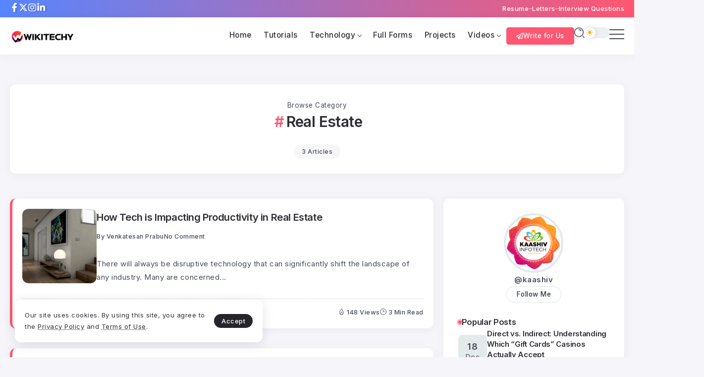

--- FILE ---
content_type: text/html; charset=utf-8
request_url: https://www.google.com/recaptcha/api2/aframe
body_size: 268
content:
<!DOCTYPE HTML><html><head><meta http-equiv="content-type" content="text/html; charset=UTF-8"></head><body><script nonce="3ImsjHbHXcO0RcUNAYTHkw">/** Anti-fraud and anti-abuse applications only. See google.com/recaptcha */ try{var clients={'sodar':'https://pagead2.googlesyndication.com/pagead/sodar?'};window.addEventListener("message",function(a){try{if(a.source===window.parent){var b=JSON.parse(a.data);var c=clients[b['id']];if(c){var d=document.createElement('img');d.src=c+b['params']+'&rc='+(localStorage.getItem("rc::a")?sessionStorage.getItem("rc::b"):"");window.document.body.appendChild(d);sessionStorage.setItem("rc::e",parseInt(sessionStorage.getItem("rc::e")||0)+1);localStorage.setItem("rc::h",'1768955211692');}}}catch(b){}});window.parent.postMessage("_grecaptcha_ready", "*");}catch(b){}</script></body></html>

--- FILE ---
content_type: text/css
request_url: https://www.wikitechy.com/technology/wp-content/uploads/elementor/css/post-42804.css?ver=1760682917
body_size: 212
content:
.elementor-42804 .elementor-element.elementor-element-8011e53{--display:flex;--flex-direction:row;--container-widget-width:initial;--container-widget-height:100%;--container-widget-flex-grow:1;--container-widget-align-self:stretch;--flex-wrap-mobile:wrap;--gap:0px 0px;--row-gap:0px;--column-gap:0px;}.elementor-42804 .elementor-element.elementor-element-96c8efb{--display:flex;--flex-direction:column;--container-widget-width:100%;--container-widget-height:initial;--container-widget-flex-grow:0;--container-widget-align-self:initial;--flex-wrap-mobile:wrap;}.elementor-42804 .elementor-element.elementor-element-701e097{text-align:left;}.elementor-42804 .elementor-element.elementor-element-701e097 img{width:160px;}.elementor-42804 .elementor-element.elementor-element-3a1ae0d .elementor-heading-title{color:#FFFFFF;}.elementor-42804 .elementor-element.elementor-element-bb7f9dc .elementor-heading-title{color:#FFFFFF;}.elementor-42804 .elementor-element.elementor-element-c3c82e1 .elementor-icon-list-items:not(.elementor-inline-items) .elementor-icon-list-item:not(:last-child){padding-block-end:calc(25px/2);}.elementor-42804 .elementor-element.elementor-element-c3c82e1 .elementor-icon-list-items:not(.elementor-inline-items) .elementor-icon-list-item:not(:first-child){margin-block-start:calc(25px/2);}.elementor-42804 .elementor-element.elementor-element-c3c82e1 .elementor-icon-list-items.elementor-inline-items .elementor-icon-list-item{margin-inline:calc(25px/2);}.elementor-42804 .elementor-element.elementor-element-c3c82e1 .elementor-icon-list-items.elementor-inline-items{margin-inline:calc(-25px/2);}.elementor-42804 .elementor-element.elementor-element-c3c82e1 .elementor-icon-list-items.elementor-inline-items .elementor-icon-list-item:after{inset-inline-end:calc(-25px/2);}.elementor-42804 .elementor-element.elementor-element-c3c82e1 .elementor-icon-list-icon i{color:#FFFFFF;transition:color 0.3s;}.elementor-42804 .elementor-element.elementor-element-c3c82e1 .elementor-icon-list-icon svg{fill:#FFFFFF;transition:fill 0.3s;}.elementor-42804 .elementor-element.elementor-element-c3c82e1{--e-icon-list-icon-size:25px;--icon-vertical-offset:0px;}.elementor-42804 .elementor-element.elementor-element-c3c82e1 .elementor-icon-list-text{transition:color 0.3s;}.elementor-42804 .elementor-element.elementor-element-da87b99{--display:flex;--flex-direction:column;--container-widget-width:100%;--container-widget-height:initial;--container-widget-flex-grow:0;--container-widget-align-self:initial;--flex-wrap-mobile:wrap;}.elementor-42804 .elementor-element.elementor-element-eef5bc6 .elementor-heading-title{color:#FFFFFF;}.elementor-42804 .elementor-element.elementor-element-8a48315 .elementor-heading-title{color:#FFFFFF;}.elementor-42804 .elementor-element.elementor-element-df1dfdb .elementor-heading-title{color:#FFFFFF;}.elementor-42804 .elementor-element.elementor-element-fb03e5f .elementor-heading-title{color:#FFFFFF;}.elementor-42804 .elementor-element.elementor-element-99e5c05 .elementor-heading-title{color:#FFFFFF;}.elementor-42804 .elementor-element.elementor-element-349c2b2 .elementor-heading-title{color:#FFFFFF;}.elementor-42804 .elementor-element.elementor-element-c4ae09f .elementor-heading-title{color:#FFFFFF;}.elementor-42804 .elementor-element.elementor-element-2d22e60{--display:flex;}@media(min-width:768px){.elementor-42804 .elementor-element.elementor-element-96c8efb{--width:33.3333%;}.elementor-42804 .elementor-element.elementor-element-da87b99{--width:66.6666%;}}

--- FILE ---
content_type: text/css
request_url: https://www.wikitechy.com/technology/wp-content/uploads/elementor/css/post-2460.css?ver=1760688408
body_size: 1127
content:
.elementor-2460 .elementor-element.elementor-element-95712dd{--display:flex;--flex-direction:column;--container-widget-width:100%;--container-widget-height:initial;--container-widget-flex-grow:0;--container-widget-align-self:initial;--flex-wrap-mobile:wrap;--padding-top:6px;--padding-bottom:6px;--padding-left:10px;--padding-right:10px;}.elementor-2460 .elementor-element.elementor-element-95712dd:not(.elementor-motion-effects-element-type-background), .elementor-2460 .elementor-element.elementor-element-95712dd > .elementor-motion-effects-container > .elementor-motion-effects-layer{background-color:transparent;background-image:linear-gradient(90deg, #5686FF 0%, #FF5671 100%);}.elementor-2460 .elementor-element.elementor-element-2be05eb{--display:flex;--flex-direction:row;--container-widget-width:calc( ( 1 - var( --container-widget-flex-grow ) ) * 100% );--container-widget-height:100%;--container-widget-flex-grow:1;--container-widget-align-self:stretch;--flex-wrap-mobile:wrap;--justify-content:space-between;--align-items:center;--padding-top:0px;--padding-bottom:0px;--padding-left:10px;--padding-right:10px;}.elementor-2460 .elementor-element.elementor-element-7e3c0f4.elementor-element{--flex-grow:1;--flex-shrink:0;}.elementor-2460 .elementor-element.elementor-element-7e3c0f4 .rivax-social-icons{justify-content:left;column-gap:14px;row-gap:10px;}.elementor-2460 .elementor-element.elementor-element-7e3c0f4 .social-item{padding:0px 0px 0px 0px;border-style:none;gap:0px;}.elementor-2460 .elementor-element.elementor-element-7e3c0f4 .icon{padding:0px 0px 0px 0px;font-size:18px;color:#FFFFFF;}.elementor-2460 .elementor-element.elementor-element-4034eab .elementor-icon-list-items:not(.elementor-inline-items) .elementor-icon-list-item:not(:last-child){padding-block-end:calc(30px/2);}.elementor-2460 .elementor-element.elementor-element-4034eab .elementor-icon-list-items:not(.elementor-inline-items) .elementor-icon-list-item:not(:first-child){margin-block-start:calc(30px/2);}.elementor-2460 .elementor-element.elementor-element-4034eab .elementor-icon-list-items.elementor-inline-items .elementor-icon-list-item{margin-inline:calc(30px/2);}.elementor-2460 .elementor-element.elementor-element-4034eab .elementor-icon-list-items.elementor-inline-items{margin-inline:calc(-30px/2);}.elementor-2460 .elementor-element.elementor-element-4034eab .elementor-icon-list-items.elementor-inline-items .elementor-icon-list-item:after{inset-inline-end:calc(-30px/2);}.elementor-2460 .elementor-element.elementor-element-4034eab .elementor-icon-list-item:not(:last-child):after{content:"";height:1px;border-color:#FFFFFF9E;}.elementor-2460 .elementor-element.elementor-element-4034eab .elementor-icon-list-items:not(.elementor-inline-items) .elementor-icon-list-item:not(:last-child):after{border-block-start-style:dashed;border-block-start-width:7px;}.elementor-2460 .elementor-element.elementor-element-4034eab .elementor-icon-list-items.elementor-inline-items .elementor-icon-list-item:not(:last-child):after{border-inline-start-style:dashed;}.elementor-2460 .elementor-element.elementor-element-4034eab .elementor-inline-items .elementor-icon-list-item:not(:last-child):after{border-inline-start-width:7px;}.elementor-2460 .elementor-element.elementor-element-4034eab .elementor-icon-list-icon i{transition:color 0.3s;}.elementor-2460 .elementor-element.elementor-element-4034eab .elementor-icon-list-icon svg{transition:fill 0.3s;}.elementor-2460 .elementor-element.elementor-element-4034eab{--e-icon-list-icon-size:14px;--icon-vertical-offset:0px;}.elementor-2460 .elementor-element.elementor-element-4034eab .elementor-icon-list-item > .elementor-icon-list-text, .elementor-2460 .elementor-element.elementor-element-4034eab .elementor-icon-list-item > a{font-size:13px;font-weight:500;}.elementor-2460 .elementor-element.elementor-element-4034eab .elementor-icon-list-text{color:#FFFFFF;transition:color 0.2s;}.elementor-2460 .elementor-element.elementor-element-db4fa55{--display:flex;--flex-direction:row;--container-widget-width:calc( ( 1 - var( --container-widget-flex-grow ) ) * 100% );--container-widget-height:100%;--container-widget-flex-grow:1;--container-widget-align-self:stretch;--flex-wrap-mobile:wrap;--align-items:center;--gap:0px 0px;--row-gap:0px;--column-gap:0px;box-shadow:0px 2px 20px 0px rgba(14.000000000000002, 14.000000000000002, 19, 0.050980392156862744);}.elementor-2460 .elementor-element.elementor-element-db4fa55:not(.elementor-motion-effects-element-type-background), .elementor-2460 .elementor-element.elementor-element-db4fa55 > .elementor-motion-effects-container > .elementor-motion-effects-layer{background-color:#FFFFFF;}html[scheme="dark"] .elementor-2460 .elementor-element.elementor-element-db4fa55{background-color:#272C31;}.elementor-2460 .elementor-element.elementor-element-456a713{--display:flex;--flex-direction:row;--container-widget-width:calc( ( 1 - var( --container-widget-flex-grow ) ) * 100% );--container-widget-height:100%;--container-widget-flex-grow:1;--container-widget-align-self:stretch;--flex-wrap-mobile:wrap;--align-items:center;}.elementor-2460 .elementor-element.elementor-element-456a713.e-con{--flex-grow:0;--flex-shrink:0;}.elementor-2460 .elementor-element.elementor-element-148a552{text-align:left;}.elementor-2460 .elementor-element.elementor-element-148a552 .rivax-logo-image img{width:200px;}.elementor-2460 .elementor-element.elementor-element-148a552 .rivax-logo-description{font-size:13px;}.elementor-2460 .elementor-element.elementor-element-12d2619{--display:flex;--flex-direction:row;--container-widget-width:calc( ( 1 - var( --container-widget-flex-grow ) ) * 100% );--container-widget-height:100%;--container-widget-flex-grow:1;--container-widget-align-self:stretch;--flex-wrap-mobile:wrap;--justify-content:flex-end;--align-items:center;--gap:20px 20px;--row-gap:20px;--column-gap:20px;--flex-wrap:nowrap;}.elementor-2460 .elementor-element.elementor-element-12d2619.e-con{--flex-grow:1;--flex-shrink:0;}.elementor-2460 .elementor-element.elementor-element-d69ce72.elementor-element{--flex-grow:1;--flex-shrink:0;}.elementor-2460 .elementor-element.elementor-element-d69ce72 .rivax-header-nav{justify-content:flex-end;}.elementor-2460 .elementor-element.elementor-element-d69ce72 .rivax-header-nav > li.menu-item::before{height:10px;}.elementor-2460 .elementor-element.elementor-element-d69ce72 .rivax-header-nav > li.menu-item > .sub-menu{top:calc(100% + 10px);}html[scheme="dark"] .elementor-2460 .elementor-element.elementor-element-d69ce72 .rivax-header-nav > li.menu-item > a{color:#FFFFFF;}html[scheme="dark"] .elementor-2460 .elementor-element.elementor-element-d69ce72 .rivax-header-v-nav > li.menu-item > a{color:#FFFFFF;}.elementor-2460 .elementor-element.elementor-element-d69ce72 .rivax-header-nav > li.menu-item > a:hover, .elementor-2460 .elementor-element.elementor-element-d69ce72 .rivax-header-nav > li.current-menu-item > a, .elementor-2460 .elementor-element.elementor-element-d69ce72 .rivax-header-nav > li.current-menu-ancestor > a{color:#2F2E35;}.elementor-2460 .elementor-element.elementor-element-d69ce72 .rivax-header-v-nav > li.menu-item > a:hover, .elementor-2460 .elementor-element.elementor-element-d69ce72 .rivax-header-v-nav > li.current-menu-item > a{color:#2F2E35;}.elementor-2460 .elementor-element.elementor-element-d69ce72 .rivax-header-nav > li.menu-item > a{--menu-shape-color:#A0A3B430;}html[scheme="dark"] .elementor-2460 .elementor-element.elementor-element-d69ce72 .rivax-header-nav .sub-menu li.menu-item > a{color:#FFFFFF;}html[scheme="dark"] .elementor-2460 .elementor-element.elementor-element-d69ce72 .rivax-header-v-nav .sub-menu li.menu-item > a{color:#FFFFFF;}.elementor-2460 .elementor-element.elementor-element-7e02ab7 .elementor-button-content-wrapper{flex-direction:row;}.elementor-2460 .elementor-element.elementor-element-7e02ab7 .elementor-button .elementor-button-content-wrapper{gap:10px;}.elementor-2460 .elementor-element.elementor-element-7e02ab7 .elementor-button:hover, .elementor-2460 .elementor-element.elementor-element-7e02ab7 .elementor-button:focus{border-color:#7F818582;}.elementor-2460 .elementor-element.elementor-element-7e02ab7 .elementor-button{border-radius:5px 5px 5px 5px;padding:7px 20px 7px 20px;}.elementor-2460 .elementor-element.elementor-element-18b85bd .elementor-repeater-item-6435f87{--keyword-color:#5F84FF;}.elementor-2460 .elementor-element.elementor-element-18b85bd .elementor-repeater-item-a71bb9a{--keyword-color:#8E5FFF;}.elementor-2460 .elementor-element.elementor-element-18b85bd .elementor-repeater-item-5f8a853{--keyword-color:#61FF57;}.elementor-2460 .elementor-element.elementor-element-ce15150 .offcanvas-wrapper .offcanvas-container{width:450px;}.elementor-2460 .elementor-element.elementor-element-ce15150 .offcanvas-close{color:#2B2B31;}@media(max-width:767px){.elementor-2460 .elementor-element.elementor-element-7e3c0f4 .rivax-social-icons{justify-content:left;}.elementor-2460 .elementor-element.elementor-element-456a713{--width:50%;}.elementor-2460 .elementor-element.elementor-element-12d2619{--width:50%;}}@media(min-width:768px){.elementor-2460 .elementor-element.elementor-element-456a713{--width:150px;}.elementor-2460 .elementor-element.elementor-element-12d2619{--width:260px;}}@media(max-width:1024px) and (min-width:768px){.elementor-2460 .elementor-element.elementor-element-456a713{--width:50%;}.elementor-2460 .elementor-element.elementor-element-12d2619{--width:50%;}}

--- FILE ---
content_type: text/css
request_url: https://www.wikitechy.com/technology/wp-content/uploads/elementor/css/post-2372.css?ver=1760683984
body_size: 502
content:
.elementor-2372 .elementor-element.elementor-element-bfa4bb1{--display:flex;--flex-direction:row;--container-widget-width:calc( ( 1 - var( --container-widget-flex-grow ) ) * 100% );--container-widget-height:100%;--container-widget-flex-grow:1;--container-widget-align-self:stretch;--flex-wrap-mobile:wrap;--align-items:center;--gap:0px 0px;--row-gap:0px;--column-gap:0px;box-shadow:0px 2px 20px 0px rgba(14.000000000000002, 14.000000000000002, 19, 0.050980392156862744);--padding-top:15px;--padding-bottom:15px;--padding-left:10px;--padding-right:10px;}.elementor-2372 .elementor-element.elementor-element-bfa4bb1:not(.elementor-motion-effects-element-type-background), .elementor-2372 .elementor-element.elementor-element-bfa4bb1 > .elementor-motion-effects-container > .elementor-motion-effects-layer{background-color:#FFFFFF;}html[scheme="dark"] .elementor-2372 .elementor-element.elementor-element-bfa4bb1{background-color:#272C31;}.elementor-2372 .elementor-element.elementor-element-0fb1cf4{--display:flex;--flex-direction:row;--container-widget-width:calc( ( 1 - var( --container-widget-flex-grow ) ) * 100% );--container-widget-height:100%;--container-widget-flex-grow:1;--container-widget-align-self:stretch;--flex-wrap-mobile:wrap;--align-items:center;}.elementor-2372 .elementor-element.elementor-element-ae62d2c .rivax-social-icons{column-gap:20px;row-gap:10px;}.elementor-2372 .elementor-element.elementor-element-ae62d2c .social-item{padding:0px 0px 0px 0px;border-style:none;}.elementor-2372 .elementor-element.elementor-element-ae62d2c .icon{padding:0px 0px 0px 0px;font-size:20px;}html[scheme="dark"] .elementor-2372 .elementor-element.elementor-element-ae62d2c .icon{color:#C7CAD1;}.elementor-2372 .elementor-element.elementor-element-6c30178{--display:flex;--flex-direction:column;--container-widget-width:100%;--container-widget-height:initial;--container-widget-flex-grow:0;--container-widget-align-self:initial;--flex-wrap-mobile:wrap;}.elementor-2372 .elementor-element.elementor-element-1ed82fa{text-align:center;}.elementor-2372 .elementor-element.elementor-element-1ed82fa .rivax-logo-image img{width:200px;}.elementor-2372 .elementor-element.elementor-element-1ed82fa .rivax-logo-description{color:#8D8D8D;font-size:14px;line-height:40px;letter-spacing:3px;word-spacing:3px;}.elementor-2372 .elementor-element.elementor-element-8586c1e{--display:flex;--flex-direction:row;--container-widget-width:calc( ( 1 - var( --container-widget-flex-grow ) ) * 100% );--container-widget-height:100%;--container-widget-flex-grow:1;--container-widget-align-self:stretch;--flex-wrap-mobile:wrap;--justify-content:flex-end;--align-items:center;--gap:20px 20px;--row-gap:20px;--column-gap:20px;}.elementor-2372 .elementor-element.elementor-element-cfb79d9 .elementor-repeater-item-6435f87{--keyword-color:#5F84FF;}.elementor-2372 .elementor-element.elementor-element-cfb79d9 .elementor-repeater-item-a71bb9a{--keyword-color:#8E5FFF;}.elementor-2372 .elementor-element.elementor-element-cfb79d9 .elementor-repeater-item-5f8a853{--keyword-color:#61FF57;}.elementor-2372 .elementor-element.elementor-element-5a89db1 .offcanvas-wrapper .offcanvas-container{width:450px;}@media(min-width:768px){.elementor-2372 .elementor-element.elementor-element-0fb1cf4{--width:25%;}.elementor-2372 .elementor-element.elementor-element-6c30178{--width:50%;}.elementor-2372 .elementor-element.elementor-element-8586c1e{--width:25%;}}

--- FILE ---
content_type: text/css
request_url: https://www.wikitechy.com/technology/wp-content/uploads/elementor/css/post-1045.css?ver=1760685355
body_size: 757
content:
.elementor-1045 .elementor-element.elementor-element-676c9c1{--display:flex;--flex-direction:row;--container-widget-width:initial;--container-widget-height:100%;--container-widget-flex-grow:1;--container-widget-align-self:stretch;--flex-wrap-mobile:wrap;--gap:30px 30px;--row-gap:30px;--column-gap:30px;}.elementor-1045 .elementor-element.elementor-element-9eebc2b{--display:flex;--flex-direction:column;--container-widget-width:100%;--container-widget-height:initial;--container-widget-flex-grow:0;--container-widget-align-self:initial;--flex-wrap-mobile:wrap;}.elementor-1045 .elementor-element.elementor-element-942caf0 .rivax-posts-wrapper.layout-grid{grid-template-columns:repeat(1, 1fr);column-gap:30px;row-gap:40px;}.elementor-1045 .elementor-element.elementor-element-942caf0 .rivax-posts-wrapper.layout-carousel .post-item{width:calc(100% / 1);}body:not(.rtl) .elementor-1045 .elementor-element.elementor-element-942caf0 .rivax-posts-wrapper.layout-carousel .post-item{margin-right:30px;}body.rtl .elementor-1045 .elementor-element.elementor-element-942caf0 .rivax-posts-wrapper.layout-carousel .post-item{margin-left:30px;}.elementor-1045 .elementor-element.elementor-element-942caf0 .post-inner{flex-direction:row;}.elementor-1045 .elementor-element.elementor-element-942caf0 .rivax-posts-pagination-wrap{text-align:center;margin-top:70px;}.elementor-1045 .elementor-element.elementor-element-942caf0 .post-wrapper{border-style:solid;border-width:0px 0px 0px 5px;}.elementor-1045 .elementor-element.elementor-element-942caf0 .image-outer-wrapper{width:150px;}.elementor-1045 .elementor-element.elementor-element-942caf0 .rivax-posts-pagination .page-numbers, .elementor-1045 .elementor-element.elementor-element-942caf0 .rivax-posts-pagination a{background-color:#FFFFFF;color:#48505F;border-style:solid;border-width:0px 0px 3px 0px;border-color:#70899930;border-radius:6px 6px 6px 6px;padding:8px 12px 8px 12px;}html[scheme="dark"] .elementor-1045 .elementor-element.elementor-element-942caf0 .rivax-posts-pagination .page-numbers, html[scheme="dark"] .elementor-1045 .elementor-element.elementor-element-942caf0 .rivax-posts-pagination a{background-color:#272C31;color:#FFFFFFBF;}.elementor-1045 .elementor-element.elementor-element-942caf0 .rivax-posts-pagination a:hover{border-color:#FF5671;}.elementor-1045 .elementor-element.elementor-element-942caf0 .rivax-posts-pagination .page-numbers.current{border-color:#ff5671;}.elementor-1045 .elementor-element.elementor-element-942caf0 .rivax-posts-pagination{column-gap:10px;}.elementor-1045 .elementor-element.elementor-element-942caf0 .rivax-posts-pagination .page-numbers{width:40px;height:40px;}.elementor-1045 .elementor-element.elementor-element-11ca117{--display:flex;--flex-direction:column;--container-widget-width:100%;--container-widget-height:initial;--container-widget-flex-grow:0;--container-widget-align-self:initial;--flex-wrap-mobile:wrap;--gap:30px 30px;--row-gap:30px;--column-gap:30px;}.elementor-1045 .elementor-element.elementor-element-4c427d6{--display:flex;}.elementor-1045 .elementor-element.elementor-element-ea2c08a .rivax-insta-btn{background-color:#02010100;padding:5px 20px 5px 20px;color:#333944;border-style:solid;border-width:1px 1px 1px 1px;border-color:#E1E3E6;}.elementor-1045 .elementor-element.elementor-element-ea2c08a .insta-item{height:130px;border-radius:12px 12px 12px 12px;}.elementor-1045 .elementor-element.elementor-element-ea2c08a .rivax-insta-images{--gap:10px;}.elementor-1045 .elementor-element.elementor-element-ea2c08a .rivax-insta-wrapper{gap:20px;}.elementor-1045 .elementor-element.elementor-element-ea2c08a .rivax-insta-profile-img img{width:120px;height:120px;border-style:solid;border-width:4px 4px 4px 4px;border-color:#70899930;}html[scheme="dark"] .elementor-1045 .elementor-element.elementor-element-ea2c08a .rivax-insta-btn{color:#FFFFFF;}.elementor-1045 .elementor-element.elementor-element-ea2c08a .rivax-insta-btn:hover{border-color:#A3A8B1;}.elementor-1045 .elementor-element.elementor-element-f43d2ea .insta-item{height:130px;border-radius:12px 12px 12px 12px;}.elementor-1045 .elementor-element.elementor-element-f43d2ea .rivax-insta-images{--gap:10px;}.elementor-1045 .elementor-element.elementor-element-f43d2ea .rivax-insta-wrapper{gap:0px;}.elementor-1045 .elementor-element.elementor-element-0400035 .rivax-divider-heading, .elementor-1045 .elementor-element.elementor-element-0400035 .subtitle-text-wrap{justify-content:left;text-align:left;}.elementor-1045 .elementor-element.elementor-element-0400035 > .elementor-widget-container{margin:30px 0px 0px 0px;}.elementor-1045 .elementor-element.elementor-element-97a3be0 .rivax-posts-wrapper.layout-grid{grid-template-columns:repeat(1, 1fr);row-gap:20px;}.elementor-1045 .elementor-element.elementor-element-97a3be0 .rivax-posts-wrapper.layout-carousel .post-item{width:calc(100% / 1);}.elementor-1045 .elementor-element.elementor-element-97a3be0 .date-in-out-image{background-color:#70899930;padding:15px 15px 15px 15px;border-radius:8px 8px 8px 8px;}.elementor-1045 .elementor-element.elementor-element-97a3be0 .post-inner{flex-direction:row;}.elementor-1045 .elementor-element.elementor-element-97a3be0 .post-wrapper{padding:0px 0px 0px 0px;}.elementor-1045 .elementor-element.elementor-element-97a3be0 .date-in-out-image .day{font-size:18px;}.elementor-1045 .elementor-element.elementor-element-97a3be0 .date-in-out-image .month{font-size:14px;}.elementor-1045 .elementor-element.elementor-element-a5840d2 .rivax-divider-heading, .elementor-1045 .elementor-element.elementor-element-a5840d2 .subtitle-text-wrap{justify-content:left;text-align:left;}.elementor-1045 .elementor-element.elementor-element-a5840d2 > .elementor-widget-container{margin:30px 0px 0px 0px;}.elementor-1045 .elementor-element.elementor-element-d0794a7 .rivax-tag-cloud{justify-content:left;}@media(min-width:768px){.elementor-1045 .elementor-element.elementor-element-11ca117{--width:550px;}}@media(max-width:1024px) and (min-width:768px){.elementor-1045 .elementor-element.elementor-element-9eebc2b{--width:100%;}.elementor-1045 .elementor-element.elementor-element-11ca117{--width:550px;}}@media(max-width:1024px){.elementor-1045 .elementor-element.elementor-element-676c9c1{--flex-direction:column;--container-widget-width:100%;--container-widget-height:initial;--container-widget-flex-grow:0;--container-widget-align-self:initial;--flex-wrap-mobile:wrap;--gap:30px 30px;--row-gap:30px;--column-gap:30px;}.elementor-1045 .elementor-element.elementor-element-942caf0 .rivax-posts-wrapper.layout-grid{grid-template-columns:repeat(1, 1fr);}.elementor-1045 .elementor-element.elementor-element-942caf0 .rivax-posts-wrapper.layout-carousel .post-item{width:calc(100% / 1);}.elementor-1045 .elementor-element.elementor-element-11ca117.e-con{--align-self:center;}}@media(max-width:767px){.elementor-1045 .elementor-element.elementor-element-942caf0 .post-inner{flex-direction:column;}.elementor-1045 .elementor-element.elementor-element-942caf0 .content-inner{text-align:center;justify-content:center;}}